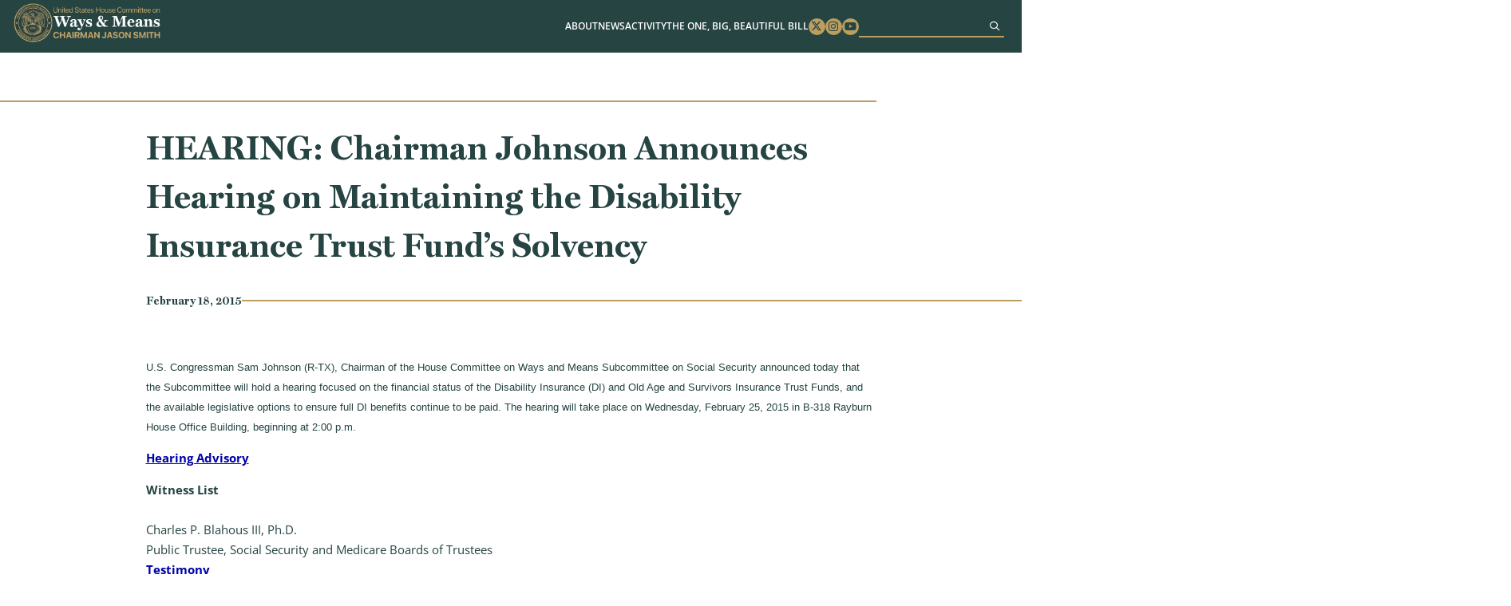

--- FILE ---
content_type: text/html; charset=UTF-8
request_url: https://waysandmeans.house.gov/event/bak_chairman-johnson-announces-hearing-on-maintaining-the-disability-insurance-trust-funds-solvency/
body_size: 8074
content:
<!DOCTYPE html>
<html lang="en-US">
<!-- B U I L T  B Y  4 5 P R E S S . C O M -->
<head>
	<meta charset="UTF-8">
	<meta name="viewport" content="width=device-width, initial-scale=1.0, maximum-scale=2.0, user-scalable=yes">
	<link rel="pingback" href="https://waysandmeans.house.gov/xmlrpc.php">
	<meta name='robots' content='index, follow, max-image-preview:large, max-snippet:-1, max-video-preview:-1' />
	<style>img:is([sizes="auto" i], [sizes^="auto," i]) { contain-intrinsic-size: 3000px 1500px }</style>
	
	<!-- This site is optimized with the Yoast SEO plugin v25.8 - https://yoast.com/wordpress/plugins/seo/ -->
	<title>HEARING: Chairman Johnson Announces Hearing on Maintaining the Disability Insurance Trust Fund’s Solvency - Ways and Means</title>
	<link rel="canonical" href="https://waysandmeans.house.gov/event/bak_chairman-johnson-announces-hearing-on-maintaining-the-disability-insurance-trust-funds-solvency/" />
	<meta property="og:locale" content="en_US" />
	<meta property="og:type" content="article" />
	<meta property="og:title" content="HEARING: Chairman Johnson Announces Hearing on Maintaining the Disability Insurance Trust Fund’s Solvency - Ways and Means" />
	<meta property="og:description" content="U.S. Congressman Sam Johnson (R-TX), Chairman of the House Committee on Ways and Means Subcommittee on Social Security announced today..." />
	<meta property="og:url" content="https://waysandmeans.house.gov/event/bak_chairman-johnson-announces-hearing-on-maintaining-the-disability-insurance-trust-funds-solvency/" />
	<meta property="og:site_name" content="Ways and Means" />
	<meta property="article:modified_time" content="2024-05-14T19:51:57+00:00" />
	<meta name="twitter:card" content="summary_large_image" />
	<meta name="twitter:label1" content="Est. reading time" />
	<meta name="twitter:data1" content="1 minute" />
	<script type="application/ld+json" class="yoast-schema-graph">{"@context":"https://schema.org","@graph":[{"@type":"WebPage","@id":"https://waysandmeans.house.gov/event/bak_chairman-johnson-announces-hearing-on-maintaining-the-disability-insurance-trust-funds-solvency/","url":"https://waysandmeans.house.gov/event/bak_chairman-johnson-announces-hearing-on-maintaining-the-disability-insurance-trust-funds-solvency/","name":"HEARING: Chairman Johnson Announces Hearing on Maintaining the Disability Insurance Trust Fund’s Solvency - Ways and Means","isPartOf":{"@id":"https://waysandmeans.house.gov/#website"},"datePublished":"2015-02-18T00:00:00+00:00","dateModified":"2024-05-14T19:51:57+00:00","breadcrumb":{"@id":"https://waysandmeans.house.gov/event/bak_chairman-johnson-announces-hearing-on-maintaining-the-disability-insurance-trust-funds-solvency/#breadcrumb"},"inLanguage":"en-US","potentialAction":[{"@type":"ReadAction","target":["https://waysandmeans.house.gov/event/bak_chairman-johnson-announces-hearing-on-maintaining-the-disability-insurance-trust-funds-solvency/"]}]},{"@type":"BreadcrumbList","@id":"https://waysandmeans.house.gov/event/bak_chairman-johnson-announces-hearing-on-maintaining-the-disability-insurance-trust-funds-solvency/#breadcrumb","itemListElement":[{"@type":"ListItem","position":1,"name":"Home","item":"https://waysandmeans.house.gov/"},{"@type":"ListItem","position":2,"name":"HEARING: Chairman Johnson Announces Hearing on Maintaining the Disability Insurance Trust Fund’s Solvency"}]},{"@type":"WebSite","@id":"https://waysandmeans.house.gov/#website","url":"https://waysandmeans.house.gov/","name":"Ways and Means","description":"Congressional Website","potentialAction":[{"@type":"SearchAction","target":{"@type":"EntryPoint","urlTemplate":"https://waysandmeans.house.gov/?s={search_term_string}"},"query-input":{"@type":"PropertyValueSpecification","valueRequired":true,"valueName":"search_term_string"}}],"inLanguage":"en-US"}]}</script>
	<!-- / Yoast SEO plugin. -->


<link rel="alternate" type="application/rss+xml" title="Ways and Means &raquo; Feed" href="https://waysandmeans.house.gov/feed/" />
<script type="text/javascript">
/* <![CDATA[ */
window._wpemojiSettings = {"baseUrl":"https:\/\/s.w.org\/images\/core\/emoji\/16.0.1\/72x72\/","ext":".png","svgUrl":"https:\/\/s.w.org\/images\/core\/emoji\/16.0.1\/svg\/","svgExt":".svg","source":{"concatemoji":"https:\/\/waysandmeans.house.gov\/wp-includes\/js\/wp-emoji-release.min.js"}};
/*! This file is auto-generated */
!function(s,n){var o,i,e;function c(e){try{var t={supportTests:e,timestamp:(new Date).valueOf()};sessionStorage.setItem(o,JSON.stringify(t))}catch(e){}}function p(e,t,n){e.clearRect(0,0,e.canvas.width,e.canvas.height),e.fillText(t,0,0);var t=new Uint32Array(e.getImageData(0,0,e.canvas.width,e.canvas.height).data),a=(e.clearRect(0,0,e.canvas.width,e.canvas.height),e.fillText(n,0,0),new Uint32Array(e.getImageData(0,0,e.canvas.width,e.canvas.height).data));return t.every(function(e,t){return e===a[t]})}function u(e,t){e.clearRect(0,0,e.canvas.width,e.canvas.height),e.fillText(t,0,0);for(var n=e.getImageData(16,16,1,1),a=0;a<n.data.length;a++)if(0!==n.data[a])return!1;return!0}function f(e,t,n,a){switch(t){case"flag":return n(e,"\ud83c\udff3\ufe0f\u200d\u26a7\ufe0f","\ud83c\udff3\ufe0f\u200b\u26a7\ufe0f")?!1:!n(e,"\ud83c\udde8\ud83c\uddf6","\ud83c\udde8\u200b\ud83c\uddf6")&&!n(e,"\ud83c\udff4\udb40\udc67\udb40\udc62\udb40\udc65\udb40\udc6e\udb40\udc67\udb40\udc7f","\ud83c\udff4\u200b\udb40\udc67\u200b\udb40\udc62\u200b\udb40\udc65\u200b\udb40\udc6e\u200b\udb40\udc67\u200b\udb40\udc7f");case"emoji":return!a(e,"\ud83e\udedf")}return!1}function g(e,t,n,a){var r="undefined"!=typeof WorkerGlobalScope&&self instanceof WorkerGlobalScope?new OffscreenCanvas(300,150):s.createElement("canvas"),o=r.getContext("2d",{willReadFrequently:!0}),i=(o.textBaseline="top",o.font="600 32px Arial",{});return e.forEach(function(e){i[e]=t(o,e,n,a)}),i}function t(e){var t=s.createElement("script");t.src=e,t.defer=!0,s.head.appendChild(t)}"undefined"!=typeof Promise&&(o="wpEmojiSettingsSupports",i=["flag","emoji"],n.supports={everything:!0,everythingExceptFlag:!0},e=new Promise(function(e){s.addEventListener("DOMContentLoaded",e,{once:!0})}),new Promise(function(t){var n=function(){try{var e=JSON.parse(sessionStorage.getItem(o));if("object"==typeof e&&"number"==typeof e.timestamp&&(new Date).valueOf()<e.timestamp+604800&&"object"==typeof e.supportTests)return e.supportTests}catch(e){}return null}();if(!n){if("undefined"!=typeof Worker&&"undefined"!=typeof OffscreenCanvas&&"undefined"!=typeof URL&&URL.createObjectURL&&"undefined"!=typeof Blob)try{var e="postMessage("+g.toString()+"("+[JSON.stringify(i),f.toString(),p.toString(),u.toString()].join(",")+"));",a=new Blob([e],{type:"text/javascript"}),r=new Worker(URL.createObjectURL(a),{name:"wpTestEmojiSupports"});return void(r.onmessage=function(e){c(n=e.data),r.terminate(),t(n)})}catch(e){}c(n=g(i,f,p,u))}t(n)}).then(function(e){for(var t in e)n.supports[t]=e[t],n.supports.everything=n.supports.everything&&n.supports[t],"flag"!==t&&(n.supports.everythingExceptFlag=n.supports.everythingExceptFlag&&n.supports[t]);n.supports.everythingExceptFlag=n.supports.everythingExceptFlag&&!n.supports.flag,n.DOMReady=!1,n.readyCallback=function(){n.DOMReady=!0}}).then(function(){return e}).then(function(){var e;n.supports.everything||(n.readyCallback(),(e=n.source||{}).concatemoji?t(e.concatemoji):e.wpemoji&&e.twemoji&&(t(e.twemoji),t(e.wpemoji)))}))}((window,document),window._wpemojiSettings);
/* ]]> */
</script>
<link rel='stylesheet' id='sbi_styles-css' href='https://waysandmeans.house.gov/wp-content/plugins/instagram-feed-pro/css/sbi-styles.min.css' type='text/css' media='all' />
<style id='wp-emoji-styles-inline-css' type='text/css'>

	img.wp-smiley, img.emoji {
		display: inline !important;
		border: none !important;
		box-shadow: none !important;
		height: 1em !important;
		width: 1em !important;
		margin: 0 0.07em !important;
		vertical-align: -0.1em !important;
		background: none !important;
		padding: 0 !important;
	}
</style>
<link rel='stylesheet' id='wp-block-library-css' href='https://waysandmeans.house.gov/wp-includes/css/dist/block-library/style.min.css' type='text/css' media='all' />
<style id='classic-theme-styles-inline-css' type='text/css'>
/*! This file is auto-generated */
.wp-block-button__link{color:#fff;background-color:#32373c;border-radius:9999px;box-shadow:none;text-decoration:none;padding:calc(.667em + 2px) calc(1.333em + 2px);font-size:1.125em}.wp-block-file__button{background:#32373c;color:#fff;text-decoration:none}
</style>
<style id='global-styles-inline-css' type='text/css'>
:root{--wp--preset--aspect-ratio--square: 1;--wp--preset--aspect-ratio--4-3: 4/3;--wp--preset--aspect-ratio--3-4: 3/4;--wp--preset--aspect-ratio--3-2: 3/2;--wp--preset--aspect-ratio--2-3: 2/3;--wp--preset--aspect-ratio--16-9: 16/9;--wp--preset--aspect-ratio--9-16: 9/16;--wp--preset--color--black: #000000;--wp--preset--color--cyan-bluish-gray: #abb8c3;--wp--preset--color--white: #ffffff;--wp--preset--color--pale-pink: #f78da7;--wp--preset--color--vivid-red: #cf2e2e;--wp--preset--color--luminous-vivid-orange: #ff6900;--wp--preset--color--luminous-vivid-amber: #fcb900;--wp--preset--color--light-green-cyan: #7bdcb5;--wp--preset--color--vivid-green-cyan: #00d084;--wp--preset--color--pale-cyan-blue: #8ed1fc;--wp--preset--color--vivid-cyan-blue: #0693e3;--wp--preset--color--vivid-purple: #9b51e0;--wp--preset--gradient--vivid-cyan-blue-to-vivid-purple: linear-gradient(135deg,rgba(6,147,227,1) 0%,rgb(155,81,224) 100%);--wp--preset--gradient--light-green-cyan-to-vivid-green-cyan: linear-gradient(135deg,rgb(122,220,180) 0%,rgb(0,208,130) 100%);--wp--preset--gradient--luminous-vivid-amber-to-luminous-vivid-orange: linear-gradient(135deg,rgba(252,185,0,1) 0%,rgba(255,105,0,1) 100%);--wp--preset--gradient--luminous-vivid-orange-to-vivid-red: linear-gradient(135deg,rgba(255,105,0,1) 0%,rgb(207,46,46) 100%);--wp--preset--gradient--very-light-gray-to-cyan-bluish-gray: linear-gradient(135deg,rgb(238,238,238) 0%,rgb(169,184,195) 100%);--wp--preset--gradient--cool-to-warm-spectrum: linear-gradient(135deg,rgb(74,234,220) 0%,rgb(151,120,209) 20%,rgb(207,42,186) 40%,rgb(238,44,130) 60%,rgb(251,105,98) 80%,rgb(254,248,76) 100%);--wp--preset--gradient--blush-light-purple: linear-gradient(135deg,rgb(255,206,236) 0%,rgb(152,150,240) 100%);--wp--preset--gradient--blush-bordeaux: linear-gradient(135deg,rgb(254,205,165) 0%,rgb(254,45,45) 50%,rgb(107,0,62) 100%);--wp--preset--gradient--luminous-dusk: linear-gradient(135deg,rgb(255,203,112) 0%,rgb(199,81,192) 50%,rgb(65,88,208) 100%);--wp--preset--gradient--pale-ocean: linear-gradient(135deg,rgb(255,245,203) 0%,rgb(182,227,212) 50%,rgb(51,167,181) 100%);--wp--preset--gradient--electric-grass: linear-gradient(135deg,rgb(202,248,128) 0%,rgb(113,206,126) 100%);--wp--preset--gradient--midnight: linear-gradient(135deg,rgb(2,3,129) 0%,rgb(40,116,252) 100%);--wp--preset--font-size--small: 13px;--wp--preset--font-size--medium: 20px;--wp--preset--font-size--large: 36px;--wp--preset--font-size--x-large: 42px;--wp--preset--spacing--20: 0.44rem;--wp--preset--spacing--30: 0.67rem;--wp--preset--spacing--40: 1rem;--wp--preset--spacing--50: 1.5rem;--wp--preset--spacing--60: 2.25rem;--wp--preset--spacing--70: 3.38rem;--wp--preset--spacing--80: 5.06rem;--wp--preset--shadow--natural: 6px 6px 9px rgba(0, 0, 0, 0.2);--wp--preset--shadow--deep: 12px 12px 50px rgba(0, 0, 0, 0.4);--wp--preset--shadow--sharp: 6px 6px 0px rgba(0, 0, 0, 0.2);--wp--preset--shadow--outlined: 6px 6px 0px -3px rgba(255, 255, 255, 1), 6px 6px rgba(0, 0, 0, 1);--wp--preset--shadow--crisp: 6px 6px 0px rgba(0, 0, 0, 1);}:where(.is-layout-flex){gap: 0.5em;}:where(.is-layout-grid){gap: 0.5em;}body .is-layout-flex{display: flex;}.is-layout-flex{flex-wrap: wrap;align-items: center;}.is-layout-flex > :is(*, div){margin: 0;}body .is-layout-grid{display: grid;}.is-layout-grid > :is(*, div){margin: 0;}:where(.wp-block-columns.is-layout-flex){gap: 2em;}:where(.wp-block-columns.is-layout-grid){gap: 2em;}:where(.wp-block-post-template.is-layout-flex){gap: 1.25em;}:where(.wp-block-post-template.is-layout-grid){gap: 1.25em;}.has-black-color{color: var(--wp--preset--color--black) !important;}.has-cyan-bluish-gray-color{color: var(--wp--preset--color--cyan-bluish-gray) !important;}.has-white-color{color: var(--wp--preset--color--white) !important;}.has-pale-pink-color{color: var(--wp--preset--color--pale-pink) !important;}.has-vivid-red-color{color: var(--wp--preset--color--vivid-red) !important;}.has-luminous-vivid-orange-color{color: var(--wp--preset--color--luminous-vivid-orange) !important;}.has-luminous-vivid-amber-color{color: var(--wp--preset--color--luminous-vivid-amber) !important;}.has-light-green-cyan-color{color: var(--wp--preset--color--light-green-cyan) !important;}.has-vivid-green-cyan-color{color: var(--wp--preset--color--vivid-green-cyan) !important;}.has-pale-cyan-blue-color{color: var(--wp--preset--color--pale-cyan-blue) !important;}.has-vivid-cyan-blue-color{color: var(--wp--preset--color--vivid-cyan-blue) !important;}.has-vivid-purple-color{color: var(--wp--preset--color--vivid-purple) !important;}.has-black-background-color{background-color: var(--wp--preset--color--black) !important;}.has-cyan-bluish-gray-background-color{background-color: var(--wp--preset--color--cyan-bluish-gray) !important;}.has-white-background-color{background-color: var(--wp--preset--color--white) !important;}.has-pale-pink-background-color{background-color: var(--wp--preset--color--pale-pink) !important;}.has-vivid-red-background-color{background-color: var(--wp--preset--color--vivid-red) !important;}.has-luminous-vivid-orange-background-color{background-color: var(--wp--preset--color--luminous-vivid-orange) !important;}.has-luminous-vivid-amber-background-color{background-color: var(--wp--preset--color--luminous-vivid-amber) !important;}.has-light-green-cyan-background-color{background-color: var(--wp--preset--color--light-green-cyan) !important;}.has-vivid-green-cyan-background-color{background-color: var(--wp--preset--color--vivid-green-cyan) !important;}.has-pale-cyan-blue-background-color{background-color: var(--wp--preset--color--pale-cyan-blue) !important;}.has-vivid-cyan-blue-background-color{background-color: var(--wp--preset--color--vivid-cyan-blue) !important;}.has-vivid-purple-background-color{background-color: var(--wp--preset--color--vivid-purple) !important;}.has-black-border-color{border-color: var(--wp--preset--color--black) !important;}.has-cyan-bluish-gray-border-color{border-color: var(--wp--preset--color--cyan-bluish-gray) !important;}.has-white-border-color{border-color: var(--wp--preset--color--white) !important;}.has-pale-pink-border-color{border-color: var(--wp--preset--color--pale-pink) !important;}.has-vivid-red-border-color{border-color: var(--wp--preset--color--vivid-red) !important;}.has-luminous-vivid-orange-border-color{border-color: var(--wp--preset--color--luminous-vivid-orange) !important;}.has-luminous-vivid-amber-border-color{border-color: var(--wp--preset--color--luminous-vivid-amber) !important;}.has-light-green-cyan-border-color{border-color: var(--wp--preset--color--light-green-cyan) !important;}.has-vivid-green-cyan-border-color{border-color: var(--wp--preset--color--vivid-green-cyan) !important;}.has-pale-cyan-blue-border-color{border-color: var(--wp--preset--color--pale-cyan-blue) !important;}.has-vivid-cyan-blue-border-color{border-color: var(--wp--preset--color--vivid-cyan-blue) !important;}.has-vivid-purple-border-color{border-color: var(--wp--preset--color--vivid-purple) !important;}.has-vivid-cyan-blue-to-vivid-purple-gradient-background{background: var(--wp--preset--gradient--vivid-cyan-blue-to-vivid-purple) !important;}.has-light-green-cyan-to-vivid-green-cyan-gradient-background{background: var(--wp--preset--gradient--light-green-cyan-to-vivid-green-cyan) !important;}.has-luminous-vivid-amber-to-luminous-vivid-orange-gradient-background{background: var(--wp--preset--gradient--luminous-vivid-amber-to-luminous-vivid-orange) !important;}.has-luminous-vivid-orange-to-vivid-red-gradient-background{background: var(--wp--preset--gradient--luminous-vivid-orange-to-vivid-red) !important;}.has-very-light-gray-to-cyan-bluish-gray-gradient-background{background: var(--wp--preset--gradient--very-light-gray-to-cyan-bluish-gray) !important;}.has-cool-to-warm-spectrum-gradient-background{background: var(--wp--preset--gradient--cool-to-warm-spectrum) !important;}.has-blush-light-purple-gradient-background{background: var(--wp--preset--gradient--blush-light-purple) !important;}.has-blush-bordeaux-gradient-background{background: var(--wp--preset--gradient--blush-bordeaux) !important;}.has-luminous-dusk-gradient-background{background: var(--wp--preset--gradient--luminous-dusk) !important;}.has-pale-ocean-gradient-background{background: var(--wp--preset--gradient--pale-ocean) !important;}.has-electric-grass-gradient-background{background: var(--wp--preset--gradient--electric-grass) !important;}.has-midnight-gradient-background{background: var(--wp--preset--gradient--midnight) !important;}.has-small-font-size{font-size: var(--wp--preset--font-size--small) !important;}.has-medium-font-size{font-size: var(--wp--preset--font-size--medium) !important;}.has-large-font-size{font-size: var(--wp--preset--font-size--large) !important;}.has-x-large-font-size{font-size: var(--wp--preset--font-size--x-large) !important;}
:where(.wp-block-post-template.is-layout-flex){gap: 1.25em;}:where(.wp-block-post-template.is-layout-grid){gap: 1.25em;}
:where(.wp-block-columns.is-layout-flex){gap: 2em;}:where(.wp-block-columns.is-layout-grid){gap: 2em;}
:root :where(.wp-block-pullquote){font-size: 1.5em;line-height: 1.6;}
</style>
<link rel='stylesheet' id='ctf_styles-css' href='https://waysandmeans.house.gov/wp-content/plugins/custom-twitter-feeds-pro/css/ctf-styles.min.css' type='text/css' media='all' />
<link rel='stylesheet' id='main-css' href='https://waysandmeans.house.gov/wp-content/themes/waysandmeans-05122025/dist/css/style.min.css' type='text/css' media='all' />
<link rel='stylesheet' id='wp-pagenavi-css' href='https://waysandmeans.house.gov/wp-content/plugins/wp-pagenavi/pagenavi-css.css' type='text/css' media='all' />
<script type="text/javascript" src="https://waysandmeans.house.gov/wp-includes/js/jquery/jquery.min.js" id="jquery-core-js"></script>
<script type="text/javascript" src="https://waysandmeans.house.gov/wp-includes/js/jquery/jquery-migrate.min.js" id="jquery-migrate-js"></script>
<link rel="https://api.w.org/" href="https://waysandmeans.house.gov/wp-json/" /><link rel="alternate" title="JSON" type="application/json" href="https://waysandmeans.house.gov/wp-json/wp/v2/event/1319" /><link rel="EditURI" type="application/rsd+xml" title="RSD" href="https://waysandmeans.house.gov/xmlrpc.php?rsd" />
<meta name="generator" content="WordPress 6.8.2" />
<link rel='shortlink' href='https://waysandmeans.house.gov/?p=1319' />
<link rel="alternate" title="oEmbed (JSON)" type="application/json+oembed" href="https://waysandmeans.house.gov/wp-json/oembed/1.0/embed?url=https%3A%2F%2Fwaysandmeans.house.gov%2Fevent%2Fbak_chairman-johnson-announces-hearing-on-maintaining-the-disability-insurance-trust-funds-solvency%2F" />
<link rel="alternate" title="oEmbed (XML)" type="text/xml+oembed" href="https://waysandmeans.house.gov/wp-json/oembed/1.0/embed?url=https%3A%2F%2Fwaysandmeans.house.gov%2Fevent%2Fbak_chairman-johnson-announces-hearing-on-maintaining-the-disability-insurance-trust-funds-solvency%2F&#038;format=xml" />
<link rel="icon" href="https://waysandmeans.house.gov/wp-content/uploads/2024/05/cropped-seal-32x32.png" sizes="32x32" />
<link rel="icon" href="https://waysandmeans.house.gov/wp-content/uploads/2024/05/cropped-seal-192x192.png" sizes="192x192" />
<link rel="apple-touch-icon" href="https://waysandmeans.house.gov/wp-content/uploads/2024/05/cropped-seal-180x180.png" />
<meta name="msapplication-TileImage" content="https://waysandmeans.house.gov/wp-content/uploads/2024/05/cropped-seal-270x270.png" />
		<style type="text/css" id="wp-custom-css">
			@media screen and (min-width: 901px){
	.page-id-12067 #main h1.title-left{
	width: 60%;
}
}


.page-id-10614 #main #page-content .content .wp-block-quote{
	font-size: 1.625rem;
	width: 53rem;
	padding-left: 0;
}

.page-id-10614 #main #page-content .content .wp-block-quote p{
	text-align: center;
}

#main #home-news .item h3, #main .block-45p_newsfeature .item h3{
	font-size:1.55rem;
	overflow:hidden;
	text-overflow: ellipsis;
	height: 6em;
}

@media screen and (max-width: 1150px) {
#header .menu .menu-item-has-children:focus-within>.sub-menu, #header .menu .menu-item-has-children:focus>.sub-menu, #header .menu .menu-item-has-children:hover>.sub-menu {
		position: static;
}
}

#pum-12483 .pum-container{
	border-top: 1rem solid #bc9e61;
	background: white;
	padding: 2rem;
	text-align: center;
}



#pum-12483 .pum-container h1{
	color: #254442;
	width: 100%;
	margin: 0 auto 2rem;
	text-align: center;
}


#pum-12483 .pum-container h1 span{
	display: inline-block
}

#main #socials .item{
	max-width: 35rem;
	padding: 0;
	background: white;
}

@media screen and (max-width: 800px){
	#main #socials .container{
		flex-direction: column;
		align-items: center;
	}
}

#main #socials .sbi_bio_info{
	display: none;
}

#ctf a:hover,#ctf a:focus, #sb_instagram a:hover,#sb_instagram a:focus{
	opacity: .7
}

#main #socials .sbi_header_type_generic .sbi_header_img, #main #socials .sbi_no_avatar .sbi_header_img{
	width: 40px;
	height: 40px;
}

#pum-12483 .pum-container p{
	text-align: center;
}

#main #page-content .content a:not([class]), 
#main .content a:not([class]){
	color: #0000AA;
	font-weight: bold;
	text-decoration: underline;
}

#main #page-content .content ol a:not([class]), #main #page-content .content p a:not([class]), #main #page-content .content ul a:not([class]){
	text-decoration: underline;
	color: #0000AA;
	display: inline;
}

#main #page-content .content ol a:not([class]):hover,#main #page-content .content ol a:not([class]):focus, #main #page-content .content p a:not([class]):hover, #main #page-content .content p a:not([class]):focus, #main #page-content .content ul a:not([class]):hover, #main #page-content .content ul a:not([class]):focus{
	color: #000000;
}

#main #about{
	padding-bottom: 5rem;
}

#main #page-content .event-header .btn{
	width: 18.5rem;
}

#main #hero .quick-links .btn{
	font-size: 1.25rem;
}

#main #hero .quick-links .btn:nth-child(3){
	background-color: #c6926c;
	border-color: #c6926c;
}

@media screen and (min-width: 601px) {
	#main #hero .quick-links .btn:nth-child(3){
	flex-basis: 26rem;
}
}

#main #hero .box{
	width: 80%;
}

#main #hero .seal{
	right: 4rem;
}

@media screen and (max-width: 1100px){
#main #hero .seal{
	display: none;
}
	
#main #hero .box{
	width: 100%;
}
}

@media screen and (max-width: 600px) {
    #main #hero .box {
        bottom: -10.5rem;
    }
}

.page-template-template-home-alt-full #hero .hero-title{
	position: absolute;
	top: 35%;
	left: 50%;
	width: 100%;
	max-width: 800px;
	text-align: center;
	text-transform: uppercase;
	color: #fff;
	font-size: 100px;
	text-shadow: 0 0 10px #000;
	transform: translate(-50%,-50%);
}

@media screen and (max-width: 800px) {
	.page-template-template-home-alt-full #hero .hero-title{
		font-size: 40px;
}
}

.page-template-template-home-alt-full #main #quotes .quote-carousel .quote{
	font-size: 1.25rem;
}

.page-template-template-home-alt-full #main #quotes .quote-carousel .quote span{
	max-width: 330px;
	font-size: 1.5rem;
}

.multi-column-list-3{
	display: flex;
	flex-wrap:wrap;
	justify-content: space-between;
	padding: 0;
}

.multi-column-list-3 li{
	display: flex;
	align-items: center;
	justify-content: center;
	border-radius: 1rem;
	background-color: #eaeaea;
	width: 30%;
	margin: 1%;
	list-style: none;
	padding: 1rem;
	text-align: center;
}


	.page-template-template-home-alt-full #main #hero .box{
		width: 100% !important;
}

@media screen and (max-width: 901px){
	.page-template-template-home-alt-full #main #hero video{
	aspect-ratio: 8/6
}
	
	.multi-column-list-3{
		justify-content: center;
	}

	.multi-column-list-3 li{
	width: 100%;
	max-width: 400px;
	}
}

body .sb_youtube[id^=sb_youtube_] .sby_info p, body.et-db #et-boc .sb_youtube[id^=sb_youtube_] .sby_info p{
	line-height: 1.5 !important;
}


body{
	  --wp--preset--font-size--small: 1.7625rem;
    --wp--preset--font-size--medium: 1.25rem;
    --wp--preset--font-size--large: 2.25rem;
    --wp--preset--font-size--x-large: 2.625rem;
}		</style>
		</head>
<body class="wp-singular event-template-default single single-event postid-1319 wp-embed-responsive wp-theme-waysandmeans-05122025">
<a href="#main" class="sr-only">Skip to content</a>
<div id="page-wrapper">
<header id="header">
  <div class="container">
    <h1>
      <a href="https://waysandmeans.house.gov"><img src="https://waysandmeans.house.gov/wp-content/themes/waysandmeans-05122025/dist/img/logo.png" alt="United States Committee on Ways and Means"></a>
    </h1>
    <div class="menu-bar">
      <a href="#" class="menu-toggle" aria-label="Menu"><i class="fas fa-bars"></i></a>
      <div class="menu-wrapper">
        <div class="menu-main-menu-container"><ul id="menu-main-menu" class="menu"><li id="menu-item-10680" class="menu-item menu-item-type-post_type menu-item-object-page menu-item-has-children menu-item-10680"><a href="https://waysandmeans.house.gov/about/">About</a>
<ul class="sub-menu">
	<li id="menu-item-12181" class="menu-item menu-item-type-post_type menu-item-object-page menu-item-12181"><a href="https://waysandmeans.house.gov/the-chairman/">The Chairman</a></li>
	<li id="menu-item-12180" class="menu-item menu-item-type-post_type menu-item-object-page menu-item-12180"><a href="https://waysandmeans.house.gov/about/">The Committee</a></li>
	<li id="menu-item-10686" class="menu-item menu-item-type-post_type menu-item-object-page menu-item-10686"><a href="https://waysandmeans.house.gov/members/">Membership</a></li>
	<li id="menu-item-10685" class="menu-item menu-item-type-post_type menu-item-object-page menu-item-10685"><a href="https://waysandmeans.house.gov/subcommittees/">Subcommittees</a></li>
	<li id="menu-item-12182" class="menu-item menu-item-type-post_type menu-item-object-page menu-item-12182"><a href="https://waysandmeans.house.gov/internships/">Internships</a></li>
</ul>
</li>
<li id="menu-item-10681" class="menu-item menu-item-type-post_type menu-item-object-page menu-item-has-children menu-item-10681"><a href="https://waysandmeans.house.gov/news/">News</a>
<ul class="sub-menu">
	<li id="menu-item-10682" class="menu-item menu-item-type-post_type menu-item-object-page menu-item-10682"><a href="https://waysandmeans.house.gov/listen-to-americans/">Listening To Americans</a></li>
</ul>
</li>
<li id="menu-item-12245" class="menu-item menu-item-type-post_type menu-item-object-page menu-item-has-children menu-item-12245"><a href="https://waysandmeans.house.gov/activity/">Activity</a>
<ul class="sub-menu">
	<li id="menu-item-12186" class="menu-item menu-item-type-post_type menu-item-object-page menu-item-12186"><a href="https://waysandmeans.house.gov/hearings/">Hearings</a></li>
	<li id="menu-item-12338" class="menu-item menu-item-type-post_type menu-item-object-page menu-item-12338"><a href="https://waysandmeans.house.gov/markups/">Markups</a></li>
	<li id="menu-item-12185" class="menu-item menu-item-type-post_type menu-item-object-page menu-item-12185"><a href="https://waysandmeans.house.gov/calendar/">Calendar</a></li>
</ul>
</li>
<li id="menu-item-17227" class="menu-item menu-item-type-post_type menu-item-object-page menu-item-has-children menu-item-17227"><a href="https://waysandmeans.house.gov/theonebigbeautifulbill/">The One, Big, Beautiful Bill</a>
<ul class="sub-menu">
	<li id="menu-item-12212" class="menu-item menu-item-type-post_type menu-item-object-page menu-item-12212"><a href="https://waysandmeans.house.gov/2025-tax-teams/">2025 Tax Teams</a></li>
</ul>
</li>
</ul></div>        <ul class = 'social'>
          <li><a href = 'https://www.twitter.com/WaysandMeansGOP' target = '_blank' rel="noopener noreferrer"><span class = 'sr-only'>Twitter</span><i class = 'fab fa-x-twitter'></i></a></li>
          <li><a href = 'https://www.instagram.com/waysandmeansgop/' target = '_blank' rel="noopener noreferrer"><span class = 'sr-only'>Instagram</span><i class = 'fab fa-instagram'></i></a></li>
          <li><a href = 'https://www.youtube.com/user/WandMRepublicans' target = '_blank' rel="noopener noreferrer"><span class = 'sr-only'>Youtube</span><i class = 'fab fa-youtube'></i></a></li>
        </ul>
        
        <form role="search" method="get" id="searchform" class="searchform" action="https://waysandmeans.house.gov">
          <input type="text" value="" name="s" id="s" aria-label="Search">
          <button aria-label="Sumbit"><i class='far fa-search'></i></button>
        </form>
      </div>
      <a href="#" class="menu-toggle" aria-label="menu toggle"><div></div></a>
    </div>
  </div>
</header>
  <main id="main" style="background-image:url('')">
<section id="page-content" >
	<div class="container">
							<h1 class = "title">HEARING: Chairman Johnson Announces Hearing on Maintaining the Disability Insurance Trust Fund’s Solvency</h1>
						<span class = "date-bar">February 18, 2015<span class="bar"></span></span>
			<div class="content">
						
				<p><span style="font-family: Arial;font-size: 13px"> U.S. Congressman Sam Johnson (R-TX), Chairman of the House Committee on Ways and Means Subcommittee on Social Security announced today that the Subcommittee will hold a hearing focused on the financial status of the Disability Insurance (DI) and Old Age and Survivors Insurance Trust Funds, and the available legislative options to ensure full DI benefits continue to be paid. The hearing will take place on Wednesday, February 25, 2015 in B-318 Rayburn House Office Building, beginning at 2:00 p.m. </span></p>
<p><strong><a href="https://waysandmeans.house.gov/?type=document&amp;p=398109">Hearing Advisory</a></strong></p>
<p><strong>Witness List<br />
</strong><br />
Charles P. Blahous III, Ph.D.<br />
Public Trustee, Social Security and Medicare Boards of Trustees<br />
<a href="https://waysandmeans.house.gov/UploadedFiles/2_25_15_SS_Testimony_Charles_Blahous.pdf">Testimony</a><br />
(<a href="https://waysandmeans.house.gov/UploadedFiles/2_25_15_SS_Blahous_Truth_in_Testimony.pdf">Truth in Testimony</a>)</p>
<p>Ed Lorenzen<br />
Senior Advisor, Committee for a Responsible Federal Budget<br />
<a href="https://waysandmeans.house.gov/UploadedFiles/2_25_15_SS_Testimony_Ed_Lorenzen.pdf">Testimony</a><br />
(<a href="https://waysandmeans.house.gov/UploadedFiles/2_25_15_SS_Lorenzen_Truth_in_Testimony.pdf">Truth in Testimony</a>)</p>
<p>Webster Phillips<br />
Senior Legislative Representative, National Committee to Preserve Social Security and Medicare<br />
<a href="https://waysandmeans.house.gov/UploadedFiles/2_25_15_SS_Testimony_Webster_Phillips.pdf">Testimony</a><br />
(<a href="https://waysandmeans.house.gov/UploadedFiles/2_25_15_SS_Phillips_Truth_in_Testimony.pdf">Truth in Testimony</a>)</p>
<p><strong>Public Submissions For Record</strong><br />
<a href="https://waysandmeans.house.gov/committeesubmissions/">Please click <em>here</em> to submit a statement or letter for the record.</a></p>
			</div>
			</div>
</section>
</main>
<footer id="footer">
<section class="alert">
    </section>
<section class="site-footer">
    <div class="container">
        <img src = "https://waysandmeans.house.gov/wp-content/themes/waysandmeans-05122025/dist/img/logo.png" alt="">

        <ul id="menu-footer-menu" class="nav"><li id="menu-item-12099" class="menu-item menu-item-type-post_type menu-item-object-page menu-item-12099"><a href="https://waysandmeans.house.gov/internships/">Internships</a></li>
<li id="menu-item-12100" class="menu-item menu-item-type-custom menu-item-object-custom menu-item-12100"><a href="https://democrats-waysandmeans.house.gov/">Minority</a></li>
<li id="menu-item-12217" class="btn-p menu-item menu-item-type-post_type menu-item-object-page menu-item-12217"><a href="https://waysandmeans.house.gov/subscribe/">Subscribe</a></li>
<li id="menu-item-12216" class="btn-p menu-item menu-item-type-post_type menu-item-object-page menu-item-12216"><a href="https://waysandmeans.house.gov/archive/">Archive</a></li>
<li id="menu-item-12101" class="menu-item menu-item-type-post_type menu-item-object-page menu-item-12101"><a href="https://waysandmeans.house.gov/privacy-policy-2/">Privacy Policy</a></li>
<li id="menu-item-13367" class="menu-item menu-item-type-post_type menu-item-object-page menu-item-13367"><a href="https://waysandmeans.house.gov/news/">News</a></li>
</ul>        <ul class = 'social'>
            <li><a href = 'http://www.twitter.com/WaysandMeansGOP' target = '_blank' rel="noopener noreferrer"><span class = 'sr-only'>Twitter</span><i class = 'fab fa-x-twitter'></i></a></li>
          <li><a href = 'https://www.instagram.com/waysandmeansgop/' target = '_blank' rel="noopener noreferrer"><span class = 'sr-only'>Instagram</span><i class = 'fab fa-instagram'></i></a></li>
            <li><a href = 'http://www.youtube.com/user/WandMRepublicans' target = '_blank' rel="noopener noreferrer"><span class = 'sr-only'>Youtube</span><i class = 'fab fa-youtube'></i></a></li>
        </ul>
        <p class="addr">1139 Longworth HOB Washington D.C. 20515 | <b>P: (202) 225-3625</b></p>
    </div>
</section>
</footer>
</div>
<script type="speculationrules">
{"prefetch":[{"source":"document","where":{"and":[{"href_matches":"\/*"},{"not":{"href_matches":["\/wp-*.php","\/wp-admin\/*","\/wp-content\/uploads\/*","\/wp-content\/*","\/wp-content\/plugins\/*","\/wp-content\/themes\/waysandmeans-05122025\/*","\/*\\?(.+)"]}},{"not":{"selector_matches":"a[rel~=\"nofollow\"]"}},{"not":{"selector_matches":".no-prefetch, .no-prefetch a"}}]},"eagerness":"conservative"}]}
</script>
<!-- Custom Feeds for Instagram JS -->
<script type="text/javascript">
var sbiajaxurl = "https://waysandmeans.house.gov/wp-admin/admin-ajax.php";

</script>
<!-- YouTube Feeds JS -->
<script type="text/javascript">

</script>
<script type="text/javascript" src="https://waysandmeans.house.gov/wp-content/themes/waysandmeans-05122025/dist/js/bundle.min.js" id="main-js"></script>
</body>
</html>
